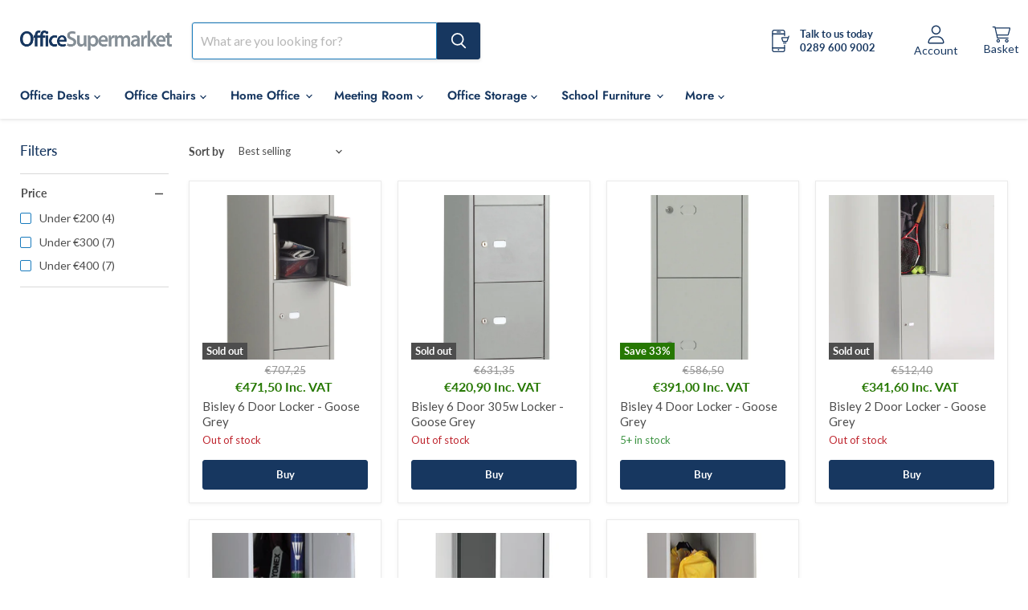

--- FILE ---
content_type: text/css
request_url: https://www.officesupermarket.ie/cdn/shop/t/6/assets/custom-theme-v1-2.scss.css?v=27758279231465260211738605709
body_size: 2885
content:
.db_custom.site-header-actions{font-weight:400;font-family:Lato,sans-serif}.db_custom.site-header-actions .site-header_account-link-anchor{display:flex;align-content:center;justify-content:center;flex-direction:column}.db_custom.site-header-actions .site-header_account-link-anchor .site-header__account-icon{display:flex;align-content:center;justify-content:center}.db_custom.site-header-cart .site-header-cart--button{display:flex;justify-content:center;align-content:center;flex-direction:column;padding:10px;color:#173760;text-decoration:none}.db_custom.site-header-cart .site-header-cart-icon{margin:auto}.db_custom.site-header-cart .site-header-cart--button svg{display:block}.db_custom.site-header-cart .site-header-cart--label{font-size:var(--font-size-menu-body-small)}.db_custom.product-gallery-message{border:1px solid #297fbf;background-color:#fafafa;display:flex;flex-wrap:wrap;align-items:center;padding:20px 25px;margin-top:30px;font-family:Futura;color:#173760}.db_custom .gallery-message-content{width:50%;position:relative}@media screen and (max-width: 1023px){.db_custom .gallery-message-content{width:100%;text-align:center}}.db_custom .gallery-message-content span{display:block;color:#297fbf;font-family:Futura}.db_custom .gallery-message-content h3{font-size:20px;margin:0;font-family:Futura}@media screen and (min-width: 1024px){.db_custom .gallery-message-content{padding:0 10px 0 0}.db_custom .gallery-message-content:after{content:"";position:absolute;top:50%;right:0;bottom:0;transform:translateY(-50%);width:1px;height:100%;background-color:#ebebeb}}.db_custom .gallery-message-phone{width:50%;padding:0 0 0 10px;text-align:center}@media screen and (max-width: 1023px){.db_custom .gallery-message-phone{width:100%;padding-top:10px}}.db_custom .gallery-message-phone svg{color:#297fbf;height:38px;vertical-align:bottom;margin-right:10px}.db_custom .gallery-message-phone a{text-decoration:none;font-size:32px;font-weight:700;color:#173760}@media screen and (max-width: 859px){.db_custom .gallery-message-phone a{font-size:24px}}.db_custom.productitem .productitem__container{display:flex;flex-direction:column;height:100%}.db_custom.productitem .productitem--cta{margin-top:auto}.db_custom.productitem .productitem--buy-link{margin-top:.625rem;width:100%;text-align:center}.db_custom.productitem--tags{display:flex;align-items:center;justify-content:left;flex-wrap:wrap;text-decoration:none;margin-bottom:.23438rem}.db_custom.productitem--tags .productitem--tag{border-radius:4px;padding:5px;display:flex;align-items:center;font-size:12px;margin:2px 5px 2px 0;color:#fff;cursor:default;white-space:nowrap}.db_custom.productitem--tags .productitem--tag svg{width:15px;margin-right:3px}.db_custom.productitem--tags .productitem--tag.next-day{background-color:#f3ddf3;color:#af2399}.db_custom.productitem--tags .productitem--tag.best-seller{background-color:#ddf3e1;color:#23af3a}.db_custom.productitem--tags .productitem--tag.installation{background-color:#ff9800}.db_custom.product-information-boxes{display:flex;flex-wrap:wrap;margin:0 -10px}.db_custom.product-information-boxes .information-box{flex-basis:calc(50% - 20px);flex-grow:1;background-color:#f6f6f6;padding:10px;margin:10px;display:flex;align-items:center;justify-content:center;text-align:center}@media only screen and (max-width: 425px){.db_custom.product-information-boxes .information-box{flex-basis:100%}}.db_custom.product-dimensions{text-align:center;margin-bottom:5px}.db_custom.product-dimensions p{margin-bottom:5px}.db_custom.stock-level-message,.db_custom.stock-level-message a{color:#33a858}.db_custom.stock-level-message .stock-svg{border-radius:50%;box-shadow:inset 0 0 0 2px #33a858;width:20px;height:20px;margin-right:5px;display:inline-block;text-align:center}.db_custom.stock-level-message .stock-svg svg{width:11px;height:11px;fill:#33a858;vertical-align:middle}.db_custom.stock-level-message.warning .stock-svg{box-shadow:inset 0 0 0 2px #ffc107!important}.db_custom.stock-level-message.outstock{color:#de3618;font-size:14px}.db_custom.stock-level-message.outstock a{color:#de3618}.db_custom.stock-level-message.outstock .stock-svg{box-shadow:inset 0 0 0 2px #de3618}.db_custom.stock-level-message.outstock .stock-svg svg{width:12px;height:7px;fill:#de3618}.db_custom.product-delivery-box{display:flex;justify-content:center;width:100%;font-weight:700;margin-top:0}.db_custom.product-gallery--viewer{cursor:crosshair}.db_custom.gallery-next,.db_custom .gallery-prev{display:none;height:30px;width:30px;border-radius:50%;border:1px solid #ccc5c5;position:absolute;top:50%;transform:translateY(-50%);z-index:99;background-color:#000;background-color:#fff3;padding:7px;cursor:pointer}.db_custom.gallery-prev{left:10px}.db_custom.gallery-next{right:10px}.product-main .product-pricing .price.db-custom_price{display:flex;flex-wrap:wrap;align-items:center;gap:1.5rem}.product-main .product-pricing .price.db-custom_price .product__tax .tax-type,.product-main .product-pricing .price.db-custom_price .price__current .tax-type{font-size:1rem;line-height:1;color:#949494}.product-main .product-pricing .price.db-custom_price [data-price],.product-main .product-pricing .price.db-custom_price [data-tax-line]{font-size:2rem;font-family:Futura;line-height:1}.product-main .product-pricing .price.db-custom_price .product__tax{display:flex;flex-direction:column-reverse;margin:0;color:#297fbf}.product-main .product-pricing .price.db-custom_price .faux-border{height:3rem;width:2px;background-color:#949494;opacity:.25}.product-main .product-pricing .price.db-custom_price .price__current{display:flex;flex-direction:column-reverse;margin:0}.product-main .product-pricing .price.db-custom_price .price__current [data-price]{color:#4d4d4dcc}.product-main .product-pricing .price.db-custom_price .compare-and-badge{align-self:stretch;display:flex;flex-direction:column;justify-content:space-between}.product-main .product-pricing .price.db-custom_price .compare-and-badge .price__compare-at{font-size:16px!important;margin:0;line-height:1;margin-bottom:.5rem}.product-main .product-pricing .price.db-custom_price .compare-and-badge .price__compare-at .money{font-size:16px!important;color:#949494}.product-main .product-pricing .price.db-custom_price .compare-and-badge .badge-wrapper .product__badge{margin:0}.productgrid--item{height:inherit}.productgrid--item .price{text-align:center}.productgrid--item .price [data-price-container]{font-weight:800;font-size:16px}.productgrid--masthead .collection--title{text-align:center}.productgrid--masthead .collection--description{text-align:center;max-width:unset}.show-more-btn{cursor:pointer;color:#173760;font-family:Lato;font-weight:700;padding:1rem}.breadcrumbs-container{display:flex;justify-content:center;align-items:center}.cart-final-total .cart-subtotal{display:flex;justify-content:space-between}.highlights-banner__content{padding-top:0!important;padding-bottom:0!important}.db_custom.highlights-banner__block{flex-direction:row}.db_custom.highlights-banner__block .highlights-banner__icon{color:#197bbd}.db_custom.highlights-banner__block .highlights-banner__heading{font-weight:700;font-size:20px;line-height:24px;color:#173760;margin:0}.db_custom.highlights-banner__block p{color:#197bbd;margin:0}.db_custom.highlights-banner__block .highlights-banner__text{font-weight:700;font-size:18px;text-align:left;padding:1.5rem}.productTabs{display:inline-flex;width:100%;overflow:hidden;border:1px solid #f0f0f0;background-color:#f1f1f1;margin-left:auto;margin-right:auto}@media only screen and (max-width: 530px){.productTabs{flex-direction:column}}.productTabs button{background-color:#fff;color:#4d4d4d;font-weight:700;float:left;border:none;outline:none;cursor:pointer;padding:20px;transition:.3s;font-size:1.1rem;width:100%}.productTabs button.active{background-color:#f6f6f6}.tabcontent{padding:20px;background-color:#f6f6f6}.tabcontent#productTabDelivery,.tabcontent h2{text-align:center}.tabcontent p.installation-message{max-width:75%;display:inline-block;margin-left:auto;margin-right:auto}.information-table{width:100%;border-collapse:collapse;text-align:left;margin-bottom:30px}.information-table thead{background-color:#173760;color:#fff}.information-table tr:nth-child(2n) td{background:#fff}.information-table tr:nth-child(odd) td{background:#e6e6e6}.information-table th,.information-table td{padding:8px}[x-cloak]{display:none!important}.collection__item a{text-decoration:none}.collection__item .collection__item-info{display:block;font-size:20px;line-height:1.2;color:#173760;margin-top:1.17188rem;margin-bottom:0;text-align:center}.collection__item .collection__item-info.collection__item-title{font-weight:700;line-height:1.4}.collection__item .collection__item-info.collection__item-link{font-size:15px;line-height:1.2;color:#306a90}.collection-list--section{padding:60px 0}.collection-list--section .home-section--title{margin-top:0}.collection-list--section .collection-list__content{list-style-type:none;padding-left:0;display:flex;flex-wrap:wrap;gap:20px;justify-content:center;align-items:flex-start}.collection-list--section .collection__item{width:170px!important}.collection-list__content[data-layout=grid].collection--image-crop-square .collection__item-image{border:1px solid #E5E5E5}.collection-list__content[data-layout=grid].collection--image-crop-square .collection__item-image img{height:10.625rem;width:100%;margin:auto 0;object-fit:contain}.productgrid--item.imagestyle--medium figure.productitem--image img{object-fit:contain}.site-header-main-content .reviews-io.badge-ribbon{display:none}@media screen and (min-width: 1160px){.site-header-main-content .reviews-io.badge-ribbon{display:unset;height:61px;width:320px}}.ruk_rating_snippet i:before{color:#10d577}.navmenu-meganav.navmenu-meganav--desktop .navmenu-item-text{border-bottom:1px solid #173760;padding-bottom:var(--font-size-body)}.navmenu-meganav.navmenu-meganav--desktop .navmenu-link{border-bottom:1px solid #ebebeb;padding-top:var(--font-size-body);padding-bottom:var(--font-size-body)}.featured-collection--section{padding:60px 0;background-color:#f0f0f0}.featured-collection--section .featured-collection__container .home-section--title{margin-top:0}.large-cta-banner--container .large-cta-banner--wrap{display:flex;flex-direction:row;flex-wrap:wrap;justify-content:space-between}@media only screen and (min-width: 1400px){.large-cta-banner--container .large-cta-banner--wrap{flex-wrap:nowrap}}.large-cta-banner--container .large-cta-banner--wrap .large-cta-banner--content{width:100%;align-self:center;padding:50px 25px}@media only screen and (min-width: 1400px){.large-cta-banner--container .large-cta-banner--wrap .large-cta-banner--content{margin-left:calc((100vw - 1400px)/2);width:25%}}@media only screen and (min-width: 480px){.large-cta-banner--container .large-cta-banner--wrap .large-cta-banner--content{width:50%}}@media only screen and (min-width: 680px){.large-cta-banner--container .large-cta-banner--wrap .large-cta-banner--content{width:39%}}.large-cta-banner--container .large-cta-banner--wrap .large-cta-banner--content .section--title{font-size:clamp(24px,5vw,80px);margin:0 0 40px}.large-cta-banner--container .large-cta-banner--wrap .large-cta-banner--content .section--title span{display:block}.large-cta-banner--container .large-cta-banner--wrap .large-cta-banner--content .button{font-size:.82031rem;letter-spacing:0em;font-family:Lato,sans-serif;font-style:normal;font-weight:700;display:inline-block;text-decoration:none;cursor:pointer;border-radius:5px;transition:background-color .2s ease,width .2s ease,height .2s ease;padding:15px 20px;color:#18322e;background-color:#fff;line-height:1.5}.large-cta-banner--container .large-cta-banner--wrap .large-cta-banner--image{width:100%;margin-right:0}@media only screen and (min-width: 1400px){.large-cta-banner--container .large-cta-banner--wrap .large-cta-banner--image{width:75%}}@media only screen and (min-width: 480px){.large-cta-banner--container .large-cta-banner--wrap .large-cta-banner--image{width:50%}}@media only screen and (min-width: 680px){.large-cta-banner--container .large-cta-banner--wrap .large-cta-banner--image{width:60%}}.large-cta-banner--container .large-cta-banner--wrap .large-cta-banner--image img{width:100%;height:100%;max-height:600px;object-fit:cover;margin-left:auto;display:block}.cta-grid-container{padding:60px 0}.cta-grid-container .cta-grid{max-width:1400px;padding-right:10px;padding-left:10px;margin-right:auto;margin-left:auto}@media only screen and (min-width: 720px){.cta-grid-container .cta-grid{padding-right:15px;padding-left:15px}}@media only screen and (min-width: 1024px){.cta-grid-container .cta-grid{padding-right:25px;padding-left:25px}}.cta-grid-container .cta-grid .content{text-align:center;max-width:1020px;margin:0 auto}.cta-grid-container .cta-grid .content h2{font-size:1.96875rem}.cta-grid-container .cta-grid .ctas{padding-top:60px;display:flex;flex-wrap:wrap;gap:30px}.cta-grid-container .cta-grid .ctas .cta-grid-item{width:100%;display:flex;background-color:#eaeaea}@media only screen and (min-width: 860px){.cta-grid-container .cta-grid .ctas .cta-grid-item{width:calc(50% - 15px)}}.cta-grid-container .cta-grid .ctas .cta-grid-item .cta-grid-text{width:60%;padding:34px 30px}.cta-grid-container .cta-grid .ctas .cta-grid-item .cta-grid-text h2{font-size:22px;margin:0 0 10px}.cta-grid-container .cta-grid .ctas .cta-grid-item .cta-grid-text p{margin:0 0 20px}.cta-grid-container .cta-grid .ctas .cta-grid-item .cta-grid-text .button-primary{background-color:#306a90;border:none}.cta-grid-container .cta-grid .ctas .cta-grid-item .cta-grid-image{width:40%}.cta-grid-container .cta-grid .ctas .cta-grid-item .cta-grid-image img{width:100%;height:100%;object-fit:cover}.db-custom.blogposts--container{padding:60px 0}.db-custom.blogposts--container .home-section--title{margin-top:0;margin-bottom:1.17188rem}.db-custom.blogposts--container .home-section--title--content{text-align:center}.db-custom.blogposts--container .blogposts--inner{margin-top:50px;margin-bottom:50px}.db-custom.blogposts--container .article--excerpt-wrapper{text-align:unset;background:#fff}.db-custom.blogposts--container .article--excerpt-wrapper .article-list-item .article--excerpt-title{font-size:1.40625rem}.db-custom.blogposts--container .article--excerpt-wrapper .article-list-item .article--excerpt-meta-item{color:#306a90}.similar-collections{flex-wrap:nowrap;display:flex;margin:20px auto 30px;justify-content:space-between;align-items:stretch;overflow:auto}.similar-collections .similar-collection{display:block;min-width:170px;padding:10px 10px 50px;text-align:center;color:#306a90;position:relative;text-decoration:none}.similar-collections .similar-collection p,.similar-collections .similar-collection h2{font-family:Lato;font-style:normal;font-weight:700;font-size:18px;line-height:22px;text-align:center;color:#173760;text-decoration:none}.similar-collections .similar-collection img{border:1px solid #C4C4C4;border-radius:50%;height:150px;object-fit:contain;max-width:100%}.similar-collections .similar-collection .collection-from-price{text-decoration:none;font-family:Lato;font-style:normal;font-weight:600;font-size:18px;line-height:22px;text-align:center;color:#306a90;position:absolute;right:1px;bottom:10px;left:1px;padding:5px}.similar-collections .similar-collection .collection-from-price .vat{display:block}.product-form--atc .product-form--atc-button,.product-form--atc .product-form--atc-button:hover{background-color:#47b068;border:1px solid #47b068;color:#fff;text-transform:uppercase;font-weight:700;font-family:Futura;font-size:18px}.cart-item .cart-item--inner{flex-wrap:wrap}.cart-item .cart-item--inner .cart-item--content{width:100%}.cart-item .cart-item--inner .cart-item--content-title{display:flex;justify-content:space-between;gap:1rem;width:100%}.cart-item .cart-item--inner .cart-item--content-title .cart-item__remove{position:relative!important}.cart-item .cart-item--inner .cart-item__info{flex-wrap:wrap}@media only screen and (min-width: 860px){.cartitems--container.has-sidebar .cartitems{width:calc(100% - 455px);margin-right:20px}}@media only screen and (min-width: 1024px){.cartitems--container.has-sidebar .cartitems{width:calc(100% - 467px);margin-right:32px}}@media only screen and (min-width: 1280px){.cartitems--container.has-sidebar .cartitems{width:calc(100% - 485px);margin-right:50px}}.cartitems--container.has-sidebar .cart-sidebar{width:100%}@media only screen and (min-width: 860px){.cartitems--container.has-sidebar .cart-sidebar{width:435px}}.cartitems--container.has-sidebar .cart-sidebar .cart-total.in-sidebar{margin-top:unset;width:100%;padding:26px 30px 32px;background:#f4f9fc;border:1px solid #BCE3FD;border-radius:10px;color:#306a90}.cartitems--container.has-sidebar .cart-sidebar .cart-total.in-sidebar .cart-final-total{border:none;margin-top:0;padding-top:0}.cartitems--container.has-sidebar .cart-sidebar .cart-total.in-sidebar .cart-final-total h2{margin-top:0;font-size:24px}.cartitems--container.has-sidebar .cart-sidebar .cart-total.in-sidebar .cart-final-total .cart-subtotal [data-cart-total]{width:100%}.cartitems--container.has-sidebar .cart-sidebar .cart-total.in-sidebar .cart-final-total .cart-subtotal .breakdown-total{display:flex;flex-direction:column;width:100%;color:#306a90}.cartitems--container.has-sidebar .cart-sidebar .cart-total.in-sidebar .cart-final-total .cart-subtotal .breakdown-total .breakdown-total__row{display:flex;justify-content:space-between;padding:11px 0}.cartitems--container.has-sidebar .cart-sidebar .cart-total.in-sidebar .cart-final-total .cart-subtotal .breakdown-total .breakdown-total__row.without-tax,.cartitems--container.has-sidebar .cart-sidebar .cart-total.in-sidebar .cart-final-total .cart-subtotal .breakdown-total .breakdown-total__row.vat{border-bottom:1px solid #BCE3FD;font-size:.9375rem}.cartitems--container.has-sidebar .cart-sidebar .cart-total.in-sidebar .cart-final-total .cart-subtotal .breakdown-total .breakdown-total__row.without-tax .money,.cartitems--container.has-sidebar .cart-sidebar .cart-total.in-sidebar .cart-final-total .cart-subtotal .breakdown-total .breakdown-total__row.vat .money{font-size:.9375rem}.cartitems--container.has-sidebar .cart-sidebar .additional-checkout-message{text-align:center;padding:11px 0 14px;font-size:rem(15px);line-height:rem(18px)}#site-header-nav nav.site-navigation a[href*="/collections/clearance"]{color:red}.button-primary:not(.disabled):hover,.article--excerpt-readmore:hover{color:#fff;background:#2e4b6f;border:1px solid #2e4b6f}.button-primary:not(.disabled).btn-green,.article--excerpt-readmore.btn-green{background-color:#23af3a;border-color:#23af3a;color:#fff}.button-primary:not(.disabled).btn-green:hover,.article--excerpt-readmore.btn-green:hover{background-color:#1a842c;border-color:#23af3a}.product-gallery--image img[data-rimg=lazy],.product-gallery--image img[data-rimg=loading],img[data-rimg=lazy].slideshow-image,img[data-rimg=loading].slideshow-image{opacity:1!important}[data-rimg-canvas]{display:none!important}.reveal-content{max-height:76px;margin:10px auto;overflow:hidden;position:relative;transition:max-height .4s ease-in-out;will-change:max-height}.reveal-content.show-reveal{max-height:1000px}.reveal-trigger{color:#173760;font-family:Lato;font-style:normal;font-weight:700;text-align:center;cursor:pointer}
/*# sourceMappingURL=/cdn/shop/t/6/assets/custom-theme-v1-2.scss.css.map?v=27758279231465260211738605709 */


--- FILE ---
content_type: text/javascript
request_url: https://www.officesupermarket.ie/cdn/shop/t/6/assets/custom-productVariantUpdate.js?v=172641778296203388341738605708
body_size: -361
content:
document.addEventListener("DOMContentLoaded",e=>{const prod_form=document.querySelector("[data-product-form-regular]");if(prod_form){const var_selector=prod_form.querySelector("[data-variant-selection]");if(var_selector){let CURR_ID=var_selector.getAttribute("variant");new MutationObserver((list,_obsrvr)=>{if(list[0]?.attributeName=="variant"){const new_var_id=var_selector.getAttribute("variant");new_var_id!=CURR_ID&&(CURR_ID=new_var_id,document.querySelector("body").dispatchEvent(new CustomEvent("empire-shopify-product-variant-changed",{bubbles:!0,detail:{variant:new_var_id}})))}}).observe(var_selector,{attributes:!0})}}});
//# sourceMappingURL=/cdn/shop/t/6/assets/custom-productVariantUpdate.js.map?v=172641778296203388341738605708
